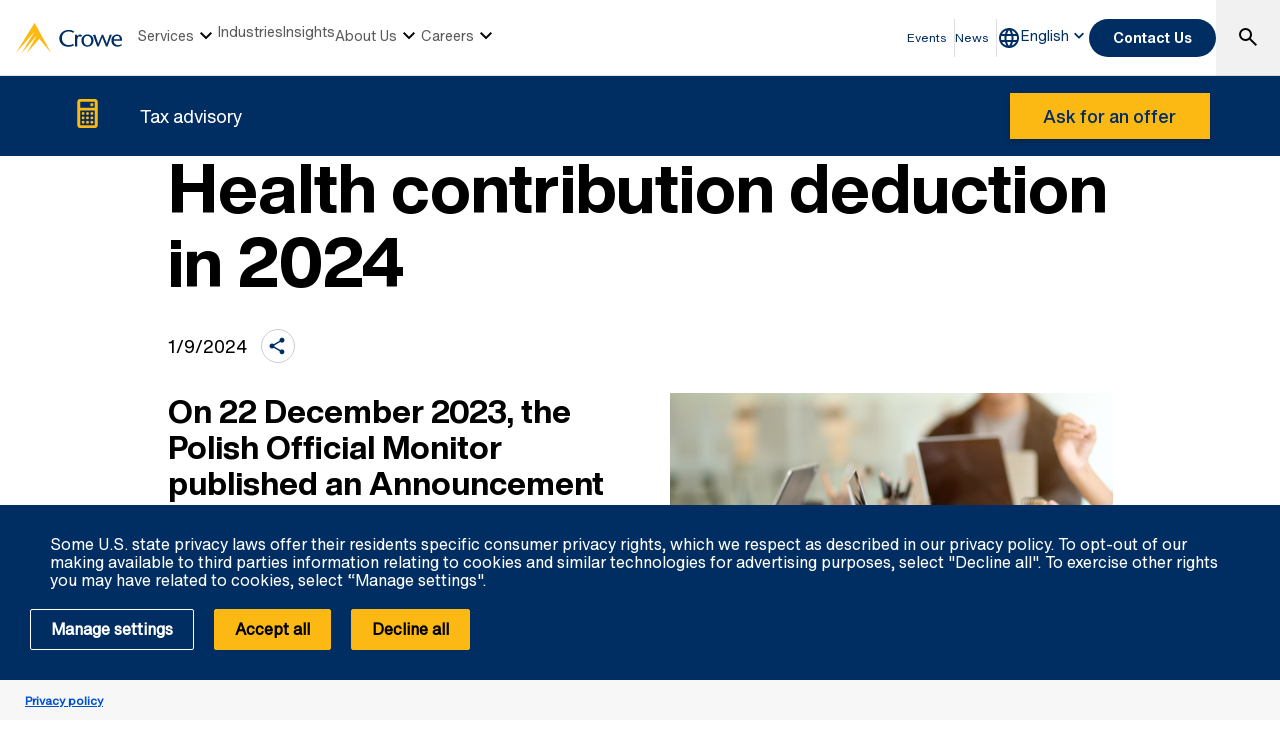

--- FILE ---
content_type: text/html; charset=utf-8
request_url: https://www.crowe.com/pl/en-us/insights/health-contribution-deduction-in-2024
body_size: 18375
content:



<!DOCTYPE html>
<html lang="en-US" data-dir="ltr" class="wf-active wf-loading" data-context-site="crowehorwathpl_en-us" data-context-id="{5D05A3B4-853A-4DC4-9ED6-E88E44E32A8F}">
<head>

        <title>Health contribution deduction in 2024 | Crowe Poland</title>
        <meta http-equiv="content-type" content="text/html; charset=utf-8" />
        <meta http-equiv="X-UA-Compatible" content="IE=edge">
        <meta name="viewport" content="width=device-width, initial-scale=1.0" />



    <meta id="robots" name="robots" content="INDEX,FOLLOW,NOODP" />
    <link rel="canonical" href="https://www.crowe.com/pl/en-us/insights/health-contribution-deduction-in-2024" />

<!-- If we have more than 1 language and canonical is either empty or self referencing then we can add hreflang-->
    <!-- Only show href if searchable -->
                    <link rel="alternate" hreflang="x-default" href="https://www.crowe.com/pl/insights/odliczenie-skladki-zdrowotnej-w-2024" />
                    <link rel="alternate" hreflang="pl-pl" href="https://www.crowe.com/pl/insights/odliczenie-skladki-zdrowotnej-w-2024" />
                    <link rel="alternate" hreflang="en-us" href="https://www.crowe.com/pl/en-us/insights/health-contribution-deduction-in-2024" />
<!-- Schema.org markup for Google+ -->
<meta itemprop="name" content="Health contribution deduction in 2024 | Crowe Poland" />
    <meta itemprop="image" content="https://www.crowe.com/pl/en-us/-/media/crowe/shared/image-library/content-images/left-to-right/ch-asset-171581826_l2r_lg.jpg?rev=-1" />
<meta itemprop="url" content="https://www.crowe.com/pl/en-us/insights/health-contribution-deduction-in-2024" />
<!-- Twitter Card data -->
<meta name="twitter:card" content="summary_large_image" />
<meta name="twitter:title" content="Health contribution deduction in 2024 | Crowe Poland" />
    <meta name="twitter:image:src" content="https://www.crowe.com/pl/en-us/-/media/crowe/shared/image-library/content-images/left-to-right/ch-asset-171581826_l2r_lg.jpg?rev=-1" />
<!-- Open Graph data -->
    <meta property="og:site_name" content="Crowe" />
<meta property="og:title" content="Health contribution deduction in 2024 | Crowe Poland" />
<meta property="og:url" content="https://www.crowe.com/pl/en-us/insights/health-contribution-deduction-in-2024" />
    <meta property="og:image" content="https://www.crowe.com/pl/en-us/-/media/crowe/shared/image-library/content-images/left-to-right/ch-asset-171581826_l2r_lg.jpg?rev=-1" />
        <meta property="og:image:width" content="2000" />
        <meta property="og:image:height" content="1125" />


    <link rel="icon" type="image/x-icon" href="/favicon.ico" />


                <link rel="stylesheet" href="/assets/css/global-theme.min.css?q=682e3890a9bee67a988bf012a8a7466f" />
                <script src="/assets/js/global-theme-lazyload.min.js?q=6afdeab8a49cfab7508899453ac9843d"></script>




        <script type="text/javascript" async="async" src="https://consent.trustarc.com/v2/notice/k2gdtn"></script>
                <script>
                window.dataLayer = window.dataLayer || [];
                function gtag() { dataLayer.push(arguments); }

                gtag('js', new Date());
                gtag('config', 'GTM-KF9NXC3');
                gtag('set', 'developer_id.dNTIxZG', true);
                // TODO: Can be changed according to customer's need and according to the configuration
                gtag('set', 'ads_data_redaction', true);
                gtag('set', 'url_passthrough', true);


                //Consent Mode Status
                const ConsentType = {
                    DENIED: 'denied',
                    GRANTED: 'granted',
                };

                const convertBooleanToGrantedOrDenied = (boolean) => boolean ? ConsentType.GRANTED : ConsentType.DENIED;


                /*
                TODO: This is where you can configure the Google Consent Mode, map the CMP categorisation and the default values for the consent initialization
                Google recommends commenting our consent types that you are not going to use.
                */

                const domain = 'k2gdtn';

                // Bucket Mapping
                const REQUIRED = 1;
                const FUNCTIONAL = 2;
                const ADVERTISING = 3;

                const consentTypesMapped = {
                    'ad_storage': ADVERTISING,
                    'ad_user_data': ADVERTISING,
                    'ad_personalization': FUNCTIONAL,
                    'analytics_storage': FUNCTIONAL,
                    'functionality_storage': FUNCTIONAL,
                    'personalization_storage': FUNCTIONAL,
                    'security_storage': REQUIRED
                }

                const getConsentState = (prefCookie) => {
                    var consentStates = {};

                    var noticeBehavior = window.truste.util.readCookie("notice_behavior");

                    /*
                    TODO: Can be changed according to customer's need and according to the configuration
                    */
                    var impliedLocation = noticeBehavior && noticeBehavior.includes("na");

                    for (const consentType in consentTypesMapped) {
                        var id = consentTypesMapped[consentType];

                        if (prefCookie && !prefCookie.includes(0)) {
                            console.log("Existing consent..");
                            consentStates[consentType] = convertBooleanToGrantedOrDenied(prefCookie && prefCookie.includes(id));
                        } else {
                            console.log("Non Existing consent..");
                            consentStates[consentType] = convertBooleanToGrantedOrDenied(impliedLocation);
                        }
                    }

                    consentStates['wait_for_update'] = 500;
                    console.log(consentStates);
                    return consentStates;
                };
                /*
                    Helper function to submit a GCM event based on user's preferences on TrustArc's Script
                    consent: The consent object will be an array of values [1, 2, 3, n] as 1 being if the user
                                consented to required, 2 to function, ... etc
                    This function needs to be customized according to the customer's needed mapping.
                    Ex: 'ad_storage': returnGrantedOrDenied(advertisingAccepted) is being mapped to advertising.
                        if we were to map it to functional instead, we just need to change the bucket variable it's looking at.
                */
                var runOnceGCM = 0;
                function handleConsentDecisionForGCM(consent) {


                    //This code initializes the consent mode
                    const consentStates = getConsentState(consent.consentDecision);
                    var defaultOrUpdate;
                    if (runOnceGCM == 0) {
                        defaultOrUpdate = 'default';
                        runOnceGCM++;
                    } else {
                        console.log('consent is being updated');
                        defaultOrUpdate = 'update';
                    }

                    console.log(consentStates);

                    //Once consent is changed, we will send an update
                    gtag('consent', defaultOrUpdate, consentStates);
                }


                // This code is responsible for listening to any consent changes trough TrustArc's CCM Instance
                // And pushing the consent changes to the dataLayer according to the customer's consent mapping
                // This is for the intial load. If the user has a consent different from the default values, this is to push an update to the datalayer
                // Once the CCM loads.
                var interval = setInterval(() => {
                    if (window.truste) {
                        var consentDecision = truste.cma.callApi("getGDPRConsentDecision", domain);
                        handleConsentDecisionForGCM(consentDecision);
                        clearInterval(interval);
                        console.log("running once...");
                    }
                }, 100);


                // Start listening to when users submit their preferences
                window.addEventListener("message", (event) => {
                    let eventDataJson = null;
                    // We only care about TrustArc Events at this point. And TrustArc's even it encoded in JSON
                    try {
                        eventDataJson = JSON.parse(event.data);
                    } catch {
                        // Some other event that is not JSON.
                        // TrustArc encodes the data as JSON
                        // console.log(event.data);
                    }

                    // Safeguard to make sure we are only getting events from TrustArc
                    if (eventDataJson && eventDataJson.source === "preference_manager") {
                        // Means that the user has submited their preferences
                        if (eventDataJson.message === "submit_preferences") {
                            console.log("Event Data: ", eventDataJson);
                            // Waiting half a second to make sure user's preferences are reflected.
                            setTimeout(() => {
                                var consentDecision = truste.cma.callApi("getGDPRConsentDecision", domain);
                                console.log("Consent Decision: ", consentDecision);
                                handleConsentDecisionForGCM(consentDecision);
                            }, 500);
                        }
                    }
                }, false);
                </script>


    <!-- Google Tag Manager -->
    <script>
        (function(w,d,s,l,i){w[l]=w[l]||[];w[l].push({'gtm.start':
        new Date().getTime(),event:'gtm.js'});var f=d.getElementsByTagName(s)[0],
        j=d.createElement(s),dl=l!='dataLayer'?'&l='+l:'';j.async=true;j.src=
        'https://www.googletagmanager.com/gtm.js?id='+i+dl;f.parentNode.insertBefore(j,f);
        })(window, document, 'script', 'dataLayer', 'GTM-KF9NXC3');
    </script>
    <!-- End Google Tag Manager -->




        <script type='application/ld+json'>
            {
  "@context": "https://schema.org",
  "@graph": [
    {
      "@type": "Article",
      "name": "Health contribution deduction in 2024",
      "mainEntityofPage": "https://www.crowe.com/pl/en-us/insights/health-contribution-deduction-in-2024",
      "description": "",
      "datePublished": "2024-01-09",
      "dateModified": "2024-01-09",
      "author": "Crowe Poland",
      "headline": "Health contribution deduction in 2024",
      "image": "https://www.crowe.com/pl/en-us/-/media/crowe/firms/europe/pl/crowehorwathpl/images/publications/new_5.png?rev=-1&hash=A4724A89332A977B932A87529F15A57E",
      "publisher": {
        "@type": "Organization",
        "name": "Crowe Poland",
        "logo": {
          "@type": "ImageObject",
          "url": "https://www.crowe.com/pl/en-us/-/media/crowe/shared/logos/logo-dark.png?rev=3dc8a6c566614db5b340b3f2f220018e&hash=2D39D8AB56EF7712CA1E56E7E736D07E"
        }
      }
    },
    {
      "@type": "BreadcrumbList",
      "itemListElement": [
        {
          "@type": "ListItem",
          "position": "1",
          "name": "Crowe Poland",
          "item": "https://www.crowe.com/pl/en-us"
        },
        {
          "@type": "ListItem",
          "position": "2",
          "name": "Insights",
          "item": "https://www.crowe.com/pl/en-us/insights"
        },
        {
          "@type": "ListItem",
          "position": "3",
          "name": "Health contribution deduction in 2024",
          "item": "https://www.crowe.com/pl/en-us/insights/health-contribution-deduction-in-2024"
        }
      ]
    }
  ]
}
        </script>


</head>
<body  >


        <div id="consent-banner" style="position: fixed; bottom: 0px; width: 100%; z-index: 999999;"></div>

    <div style="direction: ltr;" dir="ltr">

        <div class="content-access__overlay">
            

    <link rel="stylesheet" property="stylesheet" href="/assets/css/modules/MegaNav/MegaNav.min.css?q=28c51312ebc39797417b7cf51311f985">
<header class="sd full-width-container">
	<div class="header header__wrapper" id="SDMegaNav">
		<button class="header__hamburger-icon" aria-label="Main Menu Toggle"><div class="bar">

		</div><div class="bar">

		</div><div class="bar">

		</div></button><div class="header__main-menu__logo">
			<a href="/pl/en-us" title="Crowe"><svg preserveaspectratio="xMinYMid meet" width="106" height="30" xmlns="http://www.w3.org/2000/svg" viewbox="0 0 106 30" enable-background="new 0 0 106 30" role="img" aria-label="Crowe Logo"><g fill="#002d62"><path d="m57.2 9.9c-1.3-.9-2.9-1.4-4.5-1.4-4.3 0-6.8 2.9-6.8 6.7 0 4.1 3 6.9 6.8 6.9 1.5 0 3.1-.4 4.4-1.2l.9 1.4c-1.6 1-3.5 1.5-5.4 1.5-6.2 0-9.3-4-9.3-8.5 0-4.1 3.4-8.4 9.6-8.4 1.9 0 3.8.5 5.3 1.7l-1 1.3"></path><path d="m61.4 13.2l.9-.9c.5-.5 1.1-.8 1.8-.9.8.1 1.5.5 2 1.1l-1 1.4c-.5-.3-1.1-.5-1.7-.5-1.1 0-2.1 1.1-2.1 3.7v6.3h-2.2v-11.6h2.2l.1 1.4"></path><path d="m65.4 17.5c-.1-3.2 2.5-6 5.8-6.1 3.3-.1 6.2 2.4 6.3 5.7 0 .1 0 .3 0 .4 0 3.6-2.4 6.2-6.1 6.2s-6-2.6-6-6.2m2.4 0c0 2.2.8 4.8 3.7 4.8 2.9 0 3.7-2.6 3.7-4.8s-1-4.5-3.8-4.5c-2.8 0-3.7 2.4-3.6 4.5"></path><path d="m87.2 11.8c1.2 2.8 2.4 5.6 3.6 8.9 1-3.4 2-6.3 3-9.1l2 .3-4.3 11.6h-1.5c-1.2-2.9-2.5-5.8-3.7-9.1-1.2 3.3-2.3 6.2-3.6 9.1h-1.4l-4.3-11.4 2.2-.5c1 2.9 2 5.7 3 9.1 1.2-3.3 2.4-6.1 3.6-8.9"></path><path d="m97.7 17.7c-.1 2.3 1.7 4.3 4.2 4.5 1.2 0 2.4-.4 3.4-1l.6 1.1c-1.2.8-2.6 1.3-4.1 1.4-3.8 0-6.4-2.2-6.4-6.3-.2-3.1 2.2-5.7 5.4-5.9.2 0 .3 0 .5 0 3.7 0 5 3.2 4.8 6.3h-8.4zm6.2-1.4c0-1.8-.8-3.4-2.7-3.4-1.9 0-3.4 1.4-3.4 3.2 0 0 0 .1 0 .1h6.1z"></path></g><path d="m18.8.2c0-.1-.1-.1-.2-.2-.1 0-.2.1-.2.1l-18.3 29.7c-.1.1-.1.2-.1.2s.1 0 .1-.1l18.2-21.1c.1-.1.1-.1.1-.1s0 .1-.1.2l-12.6 21c0 0 0 .1 0 .1 0 0 .1 0 .1-.1l14.8-17.3c.1-.1.1-.1.1-.1s0 .1-.1.2l-9.6 17.1c0 .1 0 .2 0 .2 0 0 .1 0 .1-.1l11.8-13.7c.1-.2.2-.2.3-.2.1 0 .2.1.3.1l11.5 13.8c0 .1.1.1.1.1 0 0 0-.1-.1-.2l-16.2-29.6" fill="#fdb913"></path></svg></a>
		</div><nav class="header__main-navigation" role="navigation" aria-label="Main Navigation">
			<ul role="menubar" aria-hidden="false">
				<li role="menuitem"><button class="main-nav-link" aria-haspopup="true">Services<svg xmlns="http://www.w3.org/2000/svg" height="24px" viewBox="0 -960 960 960" width="24px"><path d="M480-344 240-584l56-56 184 184 184-184 56 56-240 240Z"></path></svg></button><div class="header__main-navigation__dropdown">
					<div class="header__main-navigation__dropdown__inner full-width-container tabs-container bg__grey-300">
						<button class="header__main-navigation__dropdown__inner__close">close</button><div class="header__main-navigation__dropdown__inner__top-nav bg__primary-radial-gradient">
							<ul class="tabs-list" role="tablist">
								<li role="presentation"><a class="tabs-button" id="tab-DCA5330EEC0E4B05825325C61A97A10B-19F497FD0CAA432EB255497C5186902E-1-1" href="#tabpanel-DCA5330EEC0E4B05825325C61A97A10B-19F497FD0CAA432EB255497C5186902E-1-1" role="tab" aria-selected="false" tabindex="0">Services</a></li>
							</ul><div class="header__main-navigation__dropdown__inner__top-nav__ctas">
								<a class="text-link-arrow" title="Services" href="https://www.crowe.com/pl/en-us/services">Services</a>
							</div>
						</div><div class="header__main-navigation__dropdown__inner__center-nav tabs-panel">
							<div id="tabpanel-DCA5330EEC0E4B05825325C61A97A10B-19F497FD0CAA432EB255497C5186902E-1-1" aria-labelledby="tab-DCA5330EEC0E4B05825325C61A97A10B-19F497FD0CAA432EB255497C5186902E-1-1" class="tab-panel-item" role="tabpanel" tabindex="0">
								<div class="header__main-navigation__dropdown__inner__center-nav__link-list">
									<h4 class="header__main-navigation__dropdown__inner__center-nav__link-list__title">
										
									</h4><ul role="menubar">
										<li role="menuitem" class="interior-navigation"><a href="https://www.crowe.com/pl/en-us/services/outsourcing-uslug-ksiegowych">Outsourcing of accounting</a></li><li role="menuitem" class="interior-navigation"><a href="https://www.crowe.com/pl/en-us/services/doradztwo-podatkowe">Tax advisory</a></li><li role="menuitem" class="interior-navigation"><a href="https://www.crowe.com/pl/en-us/services/audyt">Audit</a></li><li role="menuitem" class="interior-navigation"><a href="https://www.crowe.com/pl/en-us/services/konsulting">Consulting</a></li><li role="menuitem" class="interior-navigation"><a href="https://www.crowe.com/pl/en-us/services/esg-sustainability-advisory-services">ESG </a></li><li role="menuitem" class="interior-navigation"><a href="https://www.crowe.com/pl/en-us/services/ai-governance-service">AI Governance</a></li><li role="menuitem" class="interior-navigation"><a href="https://www.crowe.com/pl/en-us/services/ochrona-danych-osobowych">Personal data protection</a></li><li role="menuitem" class="interior-navigation"><a href="https://www.crowe.com/pl/en-us/services/outsourcing-kadr-i-plac">Payroll and HR outsourcing</a></li><li role="menuitem" class="interior-navigation"><a href="https://www.crowe.com/pl/en-us/services/uslugi-prawne">Legal Services</a></li>
									</ul>
								</div>
							</div>
						</div>
					</div>
				</div></li><li role="menuitem"><button class="main-nav-link" aria-haspopup="false" onclick="window.location.href = &#39;https://www.crowe.com/pl/en-us/industries&#39;">Industries</button></li><li role="menuitem"><button class="main-nav-link" aria-haspopup="false" onclick="window.location.href = &#39;https://www.crowe.com/pl/en-us/insights&#39;">Insights</button></li><li role="menuitem"><button class="main-nav-link" aria-haspopup="true">About Us<svg xmlns="http://www.w3.org/2000/svg" height="24px" viewBox="0 -960 960 960" width="24px"><path d="M480-344 240-584l56-56 184 184 184-184 56 56-240 240Z"></path></svg></button><div class="header__main-navigation__dropdown">
					<div class="header__main-navigation__dropdown__inner full-width-container tabs-container bg__grey-300">
						<button class="header__main-navigation__dropdown__inner__close">close</button><div class="header__main-navigation__dropdown__inner__top-nav bg__primary-radial-gradient">
							<ul class="tabs-list" role="tablist">
								<li role="presentation"><a class="tabs-button" id="tab-5FD0ED92F6AB46DA8471822B3B09F183-0EABFBA308D340639300E95372E900AD-2-1" href="#tabpanel-5FD0ED92F6AB46DA8471822B3B09F183-0EABFBA308D340639300E95372E900AD-2-1" role="tab" aria-selected="false" tabindex="0">About Us</a></li>
							</ul><div class="header__main-navigation__dropdown__inner__top-nav__ctas">
								<a class="text-link-arrow" title="About Us" href="https://www.crowe.com/pl/en-us/about-us">About Us</a>
							</div>
						</div><div class="header__main-navigation__dropdown__inner__center-nav tabs-panel">
							<div id="tabpanel-5FD0ED92F6AB46DA8471822B3B09F183-0EABFBA308D340639300E95372E900AD-2-1" aria-labelledby="tab-5FD0ED92F6AB46DA8471822B3B09F183-0EABFBA308D340639300E95372E900AD-2-1" class="tab-panel-item" role="tabpanel" tabindex="0">
								<div class="header__main-navigation__dropdown__inner__center-nav__link-list">
									<h4 class="header__main-navigation__dropdown__inner__center-nav__link-list__title">
										
									</h4><ul role="menubar">
										<li role="menuitem" class="interior-navigation"><a title="Crowe Global" href="https://www.crowe.com/pl/en-us/about-us/crowe-global">Crowe Global</a></li><li role="menuitem" class="interior-navigation"><a href="https://www.crowe.com/pl/en-us/about-us/our-offices">Our Offices</a></li><li role="menuitem" class="interior-navigation"><a href="https://www.crowe.com/pl/en-us/about-us/our-people">Our People</a></li>
									</ul>
								</div>
							</div>
						</div>
					</div>
				</div></li><li role="menuitem"><button class="main-nav-link" aria-haspopup="true">Careers<svg xmlns="http://www.w3.org/2000/svg" height="24px" viewBox="0 -960 960 960" width="24px"><path d="M480-344 240-584l56-56 184 184 184-184 56 56-240 240Z"></path></svg></button><div class="header__main-navigation__dropdown">
					<div class="header__main-navigation__dropdown__inner full-width-container tabs-container bg__grey-300">
						<button class="header__main-navigation__dropdown__inner__close">close</button><div class="header__main-navigation__dropdown__inner__top-nav bg__primary-radial-gradient">
							<ul class="tabs-list" role="tablist">
								<li role="presentation"><a class="tabs-button" id="tab-98094A2CEF2D4F709FCBEAE24B23D531-1C0AAFB56FF848B49839FF9051FAA4F6-3-1" href="#tabpanel-98094A2CEF2D4F709FCBEAE24B23D531-1C0AAFB56FF848B49839FF9051FAA4F6-3-1" role="tab" aria-selected="false" tabindex="0">Careers</a></li>
							</ul>
						</div><div class="header__main-navigation__dropdown__inner__center-nav tabs-panel">
							<div id="tabpanel-98094A2CEF2D4F709FCBEAE24B23D531-1C0AAFB56FF848B49839FF9051FAA4F6-3-1" aria-labelledby="tab-98094A2CEF2D4F709FCBEAE24B23D531-1C0AAFB56FF848B49839FF9051FAA4F6-3-1" class="tab-panel-item" role="tabpanel" tabindex="0">
								<div class="header__main-navigation__dropdown__inner__center-nav__link-list">
									<h4 class="header__main-navigation__dropdown__inner__center-nav__link-list__title">
										
									</h4><ul role="menubar">
										<li role="menuitem" class="interior-navigation"><a href="https://www.crowe.com/pl/en-us/careers/oferty-pracy">Job offers</a></li><li role="menuitem" class="interior-navigation"><a title="Referral programme" href="https://www.crowe.com/pl/en-us/careers/program-polecen">Referral programme</a></li><li role="menuitem" class="interior-navigation"><a href="https://www.crowe.com/pl/en-us/careers/jak-do-nas-dolaczyc">How to join us</a></li><li role="menuitem" class="interior-navigation"><a href="https://www.crowe.com/pl/en-us/careers/co-oferujemy-naszym-pracownikom">What we offer to our employees</a></li><li role="menuitem" class="interior-navigation"><a href="https://www.crowe.com/pl/en-us/careers/aplikacja-na-bieglego-rewidenta">Application - Licensed Auditors</a></li>
									</ul>
								</div>
							</div>
						</div>
					</div>
				</div></li>
			</ul>
		</nav><div class="header__utility-links" role="menubar">
			<a href="https://www.crowe.com/pl/en-us/events" title="Events" role="menuitem" class="utility-link ">Events</a><a href="https://www.crowe.com/pl/en-us/news" title="News" role="menuitem" class="utility-link ">News</a>
		</div><button title="Global Directory" aria-haspopup="true" class="header__location-selector"><svg xmlns="http://www.w3.org/2000/svg" width="24" height="24" viewbox="0 0 24 24" fill="none" role="img" aria-label="global directory icon">
	<path d="M11.99 2C6.47 2 2 6.48 2 12C2 17.52 6.47 22 11.99 22C17.52 22 22 17.52 22 12C22 6.48 17.52 2 11.99 2ZM18.92 8H15.97C15.65 6.75 15.19 5.55 14.59 4.44C16.43 5.07 17.96 6.35 18.92 8ZM12 4.04C12.83 5.24 13.48 6.57 13.91 8H10.09C10.52 6.57 11.17 5.24 12 4.04ZM4.26 14C4.1 13.36 4 12.69 4 12C4 11.31 4.1 10.64 4.26 10H7.64C7.56 10.66 7.5 11.32 7.5 12C7.5 12.68 7.56 13.34 7.64 14H4.26ZM5.08 16H8.03C8.35 17.25 8.81 18.45 9.41 19.56C7.57 18.93 6.04 17.66 5.08 16ZM8.03 8H5.08C6.04 6.34 7.57 5.07 9.41 4.44C8.81 5.55 8.35 6.75 8.03 8ZM12 19.96C11.17 18.76 10.52 17.43 10.09 16H13.91C13.48 17.43 12.83 18.76 12 19.96ZM14.34 14H9.66C9.57 13.34 9.5 12.68 9.5 12C9.5 11.32 9.57 10.65 9.66 10H14.34C14.43 10.65 14.5 11.32 14.5 12C14.5 12.68 14.43 13.34 14.34 14ZM14.59 19.56C15.19 18.45 15.65 17.25 15.97 16H18.92C17.96 17.65 16.43 18.93 14.59 19.56ZM16.36 14C16.44 13.34 16.5 12.68 16.5 12C16.5 11.32 16.44 10.66 16.36 10H19.74C19.9 10.64 20 11.31 20 12C20 12.69 19.9 13.36 19.74 14H16.36Z" fill="#002D62"></path>
</svg></button><div class="header__location-selector__dropdown">
			<div class="header__location-selector__dropdown__inner">
<div class="locations__utility-links">
<a href="/global" class="locations__global-site">Global Site</a>
<button class="locations__close">
<em class="material-icons">close</em>
</button>
</div>
<div class="locations__region-wrapper tabs-container">
<ul class="locations__regions-wrapper tabs-list">
    <li class="locations__region" style="order: 1;"><a class="tabs-button h4 active" id="tab0-1" href="#tabAmericas0">Americas</a></li>
    <li class="locations__region" style="order: 3;"><a class="tabs-button h4" id="tab0-2" href="#tabAsia0">Asia Pacific</a></li>
    <li class="locations__region" style="order: 5;"><a class="tabs-button h4" id="tab0-3" href="#tabEurope0">Europe</a></li>
    <li class="locations__region" style="order: 7;"><a class="tabs-button h4" id="tab0-4" href="#tabMiddleEastAfrica0">Middle East and Africa</a></li>
</ul>
<div class="locations__countries-wrapper tabs__panels">
<div id="tabAmericas0" class="locations__countries" aria-labelledby="tab0-1" style="order: 2;">
<div class="locations__countries__inner">
<a href="/ar" target="_self">Argentina</a>
<a href="/cw" target="_self">Aruba</a>
<a href="/bb" target="_self">Barbados</a>
<a href="/bo" target="_self">Bolivia</a>
<a href="/br" target="_self">Brazil</a>
<a href="/ca" target="_self">Canada</a>
<a href="/ky" target="_self">Cayman Islands</a>
<a href="/cl" target="_self">Chile</a>
<a href="/co" target="_self">Colombia</a>
<a href="/cr" target="_self">Costa Rica</a>
<a href="/cw" target="_self">Curacao</a>
<a href="/sv" target="_self">El Salvador</a>
<a href="/gt" target="_self">Guatemala</a>
<a href="/hn" target="_self">Honduras</a>
<a href="/mx" target="_self">Mexico</a>
<a href="/py" target="_self">Paraguay</a>
<a href="/pe" target="_self">Peru</a>
<a href="/pr" target="_self">Puerto Rico</a>
<a href="/cw" target="_self">Saint Martin</a>
<a href="/sr" target="_self">Suriname</a>
<a href="/" target="_self">United States</a>
<a href="/uy" target="_self">Uruguay</a>
<a href="/ve" target="_self">Venezuela</a>
</div>
</div>
<div id="tabAsia0" class="locations__countries" aria-labelledby="tab0-2" style="order: 4;">
<div class="locations__countries__inner">
<a href="/au" target="_self">Australia</a>
<a href="/kh" target="_self">Cambodia</a>
<a href="/cn" target="_self">China</a>
<a href="/hw" target="_self">Hawaii</a>
<a href="/hk" target="_self">Hong Kong</a>
<a href="/in" target="_self">India</a>
<a href="/id" target="_self">Indonesia</a>
<a href="/jp" target="_self">Japan</a>
<a href="/mo" target="_self">Macau</a>
<a href="/my" target="_self">Malaysia</a>
<a href="/mv" target="_self">Maldives</a>
<a href="/mn" target="_self">Mongolia</a>
<a href="/mm" target="_self">Myanmar</a>
<a href="/np" target="_self">Nepal</a>
<a href="/nz" target="_self">New Zealand</a>
<a href="/pk" target="_self">Pakistan</a>
<a href="/ph" target="_self">Philippines</a>
<a href="/sg" target="_self">Singapore</a>
<a href="/kr" target="_self">South Korea</a>
<a href="/lk" target="_self">Sri Lanka</a>
<a href="/tw" target="_self">Taiwan</a>
<a href="/th" target="_self">Thailand</a>
<a href="/vn" target="_self">Vietnam</a>
</div>
</div>
<div id="tabEurope0" class="locations__countries" aria-labelledby="tab0-3" style="order: 6;">
<div class="locations__countries__inner">
<a href="/al" target="_self">Albania</a>
<a href="/ad" target="_self">Andorra</a>
<a href="/am" target="_self">Armenia</a>
<a href="/at" target="_self">Austria</a>
<a href="/az" target="_self">Azerbaijan</a>
<a href="/be" target="_self">Belgium</a>
<a href="/bg" target="_self">Bulgaria</a>
<a href="/hr" target="_self">Croatia</a>
<a href="/cy" target="_self">Cyprus</a>
<a href="/cz" target="_self">Czech Republic</a>
<a href="/dk" target="_self">Denmark</a>
<a href="/ee" target="_self">Estonia</a>
<a href="/fi" target="_self">Finland</a>
<a href="/fr" target="_self">France</a>
<a href="/ge" target="_self">Georgia</a>
<a href="/de" target="_self">Germany</a>
<a href="/gr" target="_self">Greece</a>
<a href="/hu" target="_self">Hungary</a>
<a href="/ie" target="_self">Ireland</a>
<a href="/it" target="_self">Italy</a>
<a href="/kz" target="_self">Kazakhstan</a>
<a href="/ks" target="_self">Kosovo</a>
<a href="/lv" target="_self">Latvia</a>
<a href="/lt" target="_self">Lithuania</a>
<a href="/lu" target="_self">Luxembourg</a>
<a href="/mt" target="_self">Malta</a>
<a href="/md" target="_self">Moldova</a>
<a href="/nl" target="_self">Netherlands</a>
<a href="/no" target="_self">Norway</a>
<a href="/pl" target="_self">Poland</a>
<a href="/pt" target="_self">Portugal</a>
<a href="/ro" target="_self">Romania</a>
<a href="/rs" target="_self">Serbia</a>
<a href="/sk" target="_self">Slovakia</a>
<a href="/si" target="_self">Slovenia</a>
<a href="/es" target="_self">Spain</a>
<a href="/se" target="_self">Sweden</a>
<a href="/ch" target="_self">Switzerland</a>
<a href="/tj" target="_self">Tajikistan</a>
<a href="/tr" target="_self">Turkey</a>
<a href="/ua" target="_self">Ukraine</a>
<a href="/uk" target="_self">United Kingdom</a>
<a href="/uz" target="_self">Uzbekistan</a>
</div>
</div>
<div id="tabMiddleEastAfrica0" class="locations__countries" aria-labelledby="tab0-4" style="order: 8;">
<div class="locations__countries__inner">
<a href="/dz" target="_self">Algeria</a>
<a href="/ao" target="_self">Angola</a>
<a href="/bh" target="_self">Bahrain</a>
<a href="/eg" target="_self">Egypt</a>
<a href="/gh" target="_self">Ghana</a>
<a href="/il" target="_self">Israel</a>
<a href="/jo" target="_self">Jordan</a>
<a href="/ke" target="_self">Kenya</a>
<a href="/kw" target="_self">Kuwait</a>
<a href="/lb" target="_self">Lebanon</a>
<a href="/lr" target="_self">Liberia</a>
<a href="/mu" target="_self">Mauritius</a>
<a href="/ma" target="_self">Morocco</a>
<a href="/mz" target="_self">Mozambique</a>
<a href="/ng" target="_self">Nigeria</a>
<a href="/om" target="_self">Oman</a>
<a href="/qa" target="_self">Qatar</a>
<a href="/sa" target="_self">Saudi Arabia</a>
<a href="/sn" target="_self">Senegal</a>
<a href="/sl" target="_self">Sierra Leone</a>
<a href="/za" target="_self">South Africa</a>
<a href="/tz" target="_self">Tanzania</a>
<a href="/tg" target="_self">Togo</a>
<a href="/tn" target="_self">Tunisia</a>
<a href="/ug" target="_self">Uganda</a>
<a href="/ae" target="_self">United Arab Emirates</a>
<a href="/ye" target="_self">Yemen</a>
</div>
</div>
</div>
</div>
</div>
		</div><button class="header__language-selector" aria-haspopup="true" tabindex="0"><span>English</span><svg xmlns="http://www.w3.org/2000/svg" height="24px" viewBox="0 -960 960 960" width="24px"><path d="M480-344 240-584l56-56 184 184 184-184 56 56-240 240Z"></path></svg></button><div class="header__language-selector__dropdown">
			<div class="header__language-selector__dropdown__inner">
				<ul>

				</ul>
			</div>
		</div><button class="header__link-search" role="button" aria-label="search"><i class="material-icons--search active-icon"><svg xmlns="http://www.w3.org/2000/svg" height="24px" viewBox="0 -960 960 960" width="24px"><path d="M784-120 532-372q-30 24-69 38t-83 14q-109 0-184.5-75.5T120-580q0-109 75.5-184.5T380-840q109 0 184.5 75.5T640-580q0 44-14 83t-38 69l252 252-56 56ZM380-400q75 0 127.5-52.5T560-580q0-75-52.5-127.5T380-760q-75 0-127.5 52.5T200-580q0 75 52.5 127.5T380-400Z"></path></svg></i><i class="material-icons--close"><svg xmlns="http://www.w3.org/2000/svg" height="24px" viewBox="0 -960 960 960" width="24px" fill="#ffffff"><path d="m256-200-56-56 224-224-224-224 56-56 224 224 224-224 56 56-224 224 224 224-56 56-224-224-224 224Z"></path></svg></i></button><div class="header__search__dropdown" data-search-page="https://www.crowe.com/pl/en-us/search">
			<input class="search__input" placeholder="Search" type="Search" /><button class="search__submit"><i><svg xmlns="http://www.w3.org/2000/svg" height="24px" viewBox="0 -960 960 960" width="24px"><path d="M784-120 532-372q-30 24-69 38t-83 14q-109 0-184.5-75.5T120-580q0-109 75.5-184.5T380-840q109 0 184.5 75.5T640-580q0 44-14 83t-38 69l252 252-56 56ZM380-400q75 0 127.5-52.5T560-580q0-75-52.5-127.5T380-760q-75 0-127.5 52.5T200-580q0 75 52.5 127.5T380-400Z"></path></svg></i></button>
		</div><div class="header__contact-us">
			<a class="button" href="https://www.crowe.com/pl/en-us/contact-us">Contact Us</a>
		</div>
	</div>
</header>    <script src="/assets/js/modules/MegaNav/MegaNav.min.js?q=35a151f6c90b11d6cd1741a77d2f0797"></script>






            


        <link rel="stylesheet" property="stylesheet" href="/assets/css/modules/breadcrumbs/breadcrumbs.min.css?q=2db6e3c331c978d2a68e3043dfcd0c6e">
    <div class="breadcrumb container lazyload lazypreload " data-script="/assets/js/modules/breadcrumbs/breadcrumbs.min.js">
<div class="breadcrumb-link-container">                <a href="https://www.crowe.com/pl/en-us">
                    <i class="material-icons">home</i>
                </a>                         <a href="https://www.crowe.com/pl/en-us/insights">Insights</a> </div>





    </div> 



            
        <div class="article-header">
            <div class="container">
                <div class="row">
                    <div class="col-xs-12 col-sm-10 col-sm-offset-1">
                        <div class="article-header__image article-header__image--mobile">
                            <img data-src="https://www.crowe.com/pl/en-us/-/media/crowe/firms/europe/pl/crowehorwathpl/images/publications/new_5.png?h=313&amp;iar=0&amp;w=556&amp;rev=-1&amp;hash=8D645ECE117D02F48F17A388F28F9019" class="lazyload" alt="Health contribution deduction in 2024" width="556" height="313" />
                        </div>

                        <div class='heading-wrapper'><h1 class="article-header__title">Health contribution deduction in 2024</h1></div>

                        <div class='heading-wrapper'><h2 class="article-header__sub-title"></h2></div>





                        <div class="article-header__date-share">
                            <div class="article-header__date">
1/9/2024
                            </div>

        <div class="article-header__share">
            <i class="material-icons material-icons--share">share</i>
<div class="article-header__share__dropdown">                        <a class="article-header__share__dropdown__link-container__link" target="_blank"  href="https://www.facebook.com/sharer/sharer.php?u=https%3a%2f%2fwww.crowe.com%2fpl%2fen-us%2finsights%2fhealth-contribution-deduction-in-2024"><svg fill="#666" xmlns="http://www.w3.org/2000/svg" width="24" height="24" viewBox="0 0 24.00 24.00"><path stroke-width=".2" stroke-linejoin="round" d="m18.999 3.998v3h-2c-.552 0-1 .447-1 1v2h3v3h-3v7h-3v-7h-2v-3h2v-2.5c0-1.934 1.567-3.5 3.5-3.5m3.5-2h-16c-1.104 0-1.99.895-1.99 2l-.01 16c0 1.104.896 2 2 2h16c1.104 0 2-.896 2-2v-16c0-1.105-.896-2-2-2Z"/></svg></a>
                        <a class="article-header__share__dropdown__link-container__link" target="_blank"  href="https://www.linkedin.com/shareArticle?url=https%3a%2f%2fwww.crowe.com%2fpl%2fen-us%2finsights%2fhealth-contribution-deduction-in-2024"><svg fill="#666" xmlns="http://www.w3.org/2000/svg" width="24" height="24" viewBox="0 0 24.00 24.00"><path stroke-width=".2" stroke-linejoin="round" d="m21 21h-4v-6.75c0-1.059-1.188-1.944-2.246-1.944-1.059 0-1.754.886-1.754 1.944v6.75h-4v-12h4v2c.662-1.071 2.356-1.763 3.525-1.763 2.472 0 4.475 2.041 4.475 4.513v7.25m-14 0h-4v-12h4v12m-2-18c1.105 0 2 .895 2 2 0 1.105-.895 2-2 2-1.105 0-2-.895-2-2 0-1.105.895-2 2-2Z"/></svg></a>
                        <a class="article-header__share__dropdown__link-container__link" target="_blank"  href="https://twitter.com/intent/tweet?url=https%3a%2f%2fwww.crowe.com%2fpl%2fen-us%2finsights%2fhealth-contribution-deduction-in-2024"><svg xmlns="http://www.w3.org/2000/svg" fill="#666" viewBox="0 0 24 24" width="24" height="24">
    <path d="M13.6 10.7l6.2-7.2h-1.5l-5.4 6.3-4.3-6.3h-5l6.5 9.5-6.5 7.5h1.5l5.7-6.6 4.5 6.6h5l-6.7-9.8h0zm-2 2.3l-.7-.9-5.2-7.5H8l4.2 6 .7.9 5.5 7.9h-2.3L11.6 13h0z"/>
</svg></a>
</div>                    </div>

                        </div>
                        <div class="article-header__content-wrapper">
                                <div class="article-header__image article-header__image--desktop image-caption">
                                    <img data-src="https://www.crowe.com/pl/en-us/-/media/crowe/firms/europe/pl/crowehorwathpl/images/publications/new_5.png?h=313&amp;iar=0&amp;w=556&amp;rev=-1&amp;hash=8D645ECE117D02F48F17A388F28F9019" class="lazyload" alt="Health contribution deduction in 2024" width="556" height="313" />
                                    <div class="article-header__image__caption image-caption__caption">
                                        
                                    </div>
                                </div>                            <div class="article-header__sub-heading">
                                On 22 December 2023, the Polish Official Monitor published an Announcement of the Minister of Finance dated 19 December 2023 on the amount of health insurance contribution included in deductible costs or deducted from income in 2024.&#160;
                            </div>
                            <div class="article-header__content rich-text">
                                <span style="line-height: 120%;"></span>
<h2><span class="normaltextrun"><span style="color: windowtext;">Health contribution deduction in 2024 - what is the </span><span data-ccp-parastyle="heading 2">maximum</span><span data-ccp-parastyle="heading 2"> amount?</span></span><span class="eop" style="color: windowtext;">&nbsp;</span></h2>
<p class="paragraph" paraid="2098697500" paraeid="{fff42602-68ba-47cc-83cf-b43b2ee8cbe8}{131}" style="margin: 0cm -1.5pt;"><span data-contrast="auto" class="normaltextrun">According to the </span><span><a rel="noopener noreferrer" href="https://isap.sejm.gov.pl/isap.nsf/download.xsp/WMP20230001456/O/M20231456.pdf" target="_blank" style="color: inherit;"><span class="normaltextrun" style="color: #0563c1;">announcement of the Minister of Finance</span></a></span><span data-contrast="auto"><span class="normaltextrun">, the annual amount of health contribution included in deductible costs or deducted from income in 2024 cannot exceed </span><strong><span data-contrast="auto">PLN 11,600</span></strong><span data-contrast="auto">. In 2023, this limit amounted to PLN 10,200.</span></span><span data-ccp-props="{'134233117':false,'134233118':false,'201341983':0,'335551550':0,'335551620':0,'335559685':-20,'335559737':-20,'335559738':0,'335559739':160,'335559740':257}" class="eop"></span></p>
<p class="paragraph" style="margin: 0cm -1.5pt;"><span>&nbsp;</span></p>
<p class="paragraph" paraid="1098795992" paraeid="{fff42602-68ba-47cc-83cf-b43b2ee8cbe8}{146}" style="margin: 0cm -1.5pt 0cm 0cm;"><span data-contrast="auto" class="normaltextrun"><strong>Learn more:</strong> </span><span><a rel="noopener noreferrer" href="https://ca-staff.eu/en/publications/poland-zus-contributions-in-2024-will-be-higher-cost-of-employment-will-also-increase/" target="_blank" style="color: inherit;"><span class="normaltextrun" style="color: #0563c1;"><span data-contrast="none">ZUS contributions in 2024 will be higher, cost of employment will also </span><span data-ccp-charstyle="Hyperlink">increase</span></span></a></span></p>
<h2><span class="normaltextrun" style="color: windowtext;">Health contribution deduction - under what rules?</span><span class="eop" style="color: windowtext;">&nbsp;</span></h2>
<p class="paragraph" paraid="801487152" paraeid="{fff42602-68ba-47cc-83cf-b43b2ee8cbe8}{191}" style="margin: 0cm -1.5pt;"><span data-contrast="auto"><span class="normaltextrun">The health contribution deduction was reintroduced with the amendment of the Polish Order. The deduction can be made </span><strong><span data-contrast="auto">by entrepreneurs settling their tax on a basis of a:</span></strong></span><span data-ccp-props="{'134233117':false,'134233118':false,'201341983':0,'335551550':0,'335551620':0,'335559685':-20,'335559737':-20,'335559738':0,'335559739':160,'335559740':257}" class="eop"></span></p>
<ul>
    <li class="paragraph" paraid="1137986127" paraeid="{fff42602-68ba-47cc-83cf-b43b2ee8cbe8}{206}" style="margin: 0cm;"><span data-contrast="auto" class="normaltextrun"><strong><span>Lump sum from registered revenue</span></strong></span><span data-contrast="auto" class="normaltextrun"> - a deduction from income of a maximum amount corresponding to 50% of paid health contributions;</span><span data-ccp-props="{'134233117':false,'134233118':false,'201341983':0,'335551550':0,'335551620':0,'335559738':0,'335559739':0,'335559740':257}" class="eop"></span></li>
    <li class="paragraph" paraid="262309877" paraeid="{fff42602-68ba-47cc-83cf-b43b2ee8cbe8}{229}" style="margin: 0cm;"><span data-contrast="auto" class="normaltextrun"><strong><span>Tax card</span></strong></span><span data-contrast="auto"><span class="normaltextrun"> - a maximum tax deduction of 19% of the amount of health contributions paid; </span><span data-ccp-props="{'134233117':false,'134233118':false,'201341983':0,'335551550':0,'335551620':0,'335559738':0,'335559739':0,'335559740':257}"></span></span></li>
    <li class="paragraph" paraid="1556404851" paraeid="{1c987efb-ad87-4673-9cae-e6e37940f056}{1}" style="margin: 0cm;"><span data-contrast="auto" class="normaltextrun"><strong><span>Flat tax</span></strong></span><span data-contrast="auto" class="normaltextrun"> - a possible deduction of the amount of health contributions paid from income or inclusion of health contributions as a deductible expense up to a maximum of the limit applicable in a given year.</span><span data-ccp-props="{'134233117':false,'134233118':false,'201341983':0,'335551550':0,'335551620':0,'335559738':0,'335559739':0,'335559740':257}" class="eop"></span></li>
</ul>
<p class="paragraph" paraid="932281053" paraeid="{1c987efb-ad87-4673-9cae-e6e37940f056}{28}" style="margin: 0cm;"><span data-contrast="auto" class="normaltextrun"></span><span data-ccp-props="{'134233117':false,'134233118':false,'201341983':0,'335551550':0,'335551620':0,'335559738':0,'335559739':0,'335559740':257}" class="eop"></span><span data-contrast="auto" class="normaltextrun">The health contribution deduction is not available in any form to those settling according to the tax scale.</span></p>
<p class="paragraph" paraid="932281053" paraeid="{1c987efb-ad87-4673-9cae-e6e37940f056}{28}" style="margin: 0cm;"><span data-contrast="auto" class="normaltextrun">&nbsp;</span><span data-ccp-props="{'134233117':false,'134233118':false,'201341983':0,'335551550':0,'335551620':0,'335559685':-20,'335559737':-20,'335559738':0,'335559739':160,'335559740':257}" class="eop">&nbsp;</span></p>
<p class="paragraph" paraid="2076892920" paraeid="{1c987efb-ad87-4673-9cae-e6e37940f056}{57}" style="margin: 0cm -1.5pt;"><span data-contrast="auto" class="normaltextrun">Each of the above methods of deducting the health contribution has different benefits. Deducting the health contribution, by including it as a deductible expense, results in a reduction in the tax base and thus a reduction in the health contribution assessment base, while deducting the health contribution from income results in a reduction in the amount of income tax payable.</span></p>
<h2><span class="normaltextrun" style="color: windowtext;">Entrepreneur's health contribution in 2024 - how much do you need to pay?</span><span class="eop" style="color: windowtext;">&nbsp;</span></h2>
<p class="paragraph" paraid="775066258" paraeid="{1c987efb-ad87-4673-9cae-e6e37940f056}{102}" style="margin: 0cm -1.5pt;"><span data-contrast="auto" class="normaltextrun">The amount of the health contribution in 2024 depends on the form of taxation chosen by an entrepreneur. As a reminder, the </span><span><a rel="noopener noreferrer" href="https://ca-staff.eu/en/publications/poland-entrepreneurs-health-contribution-in-2023/" target="_blank" style="color: inherit;"><span class="normaltextrun" style="color: #0563c1;">annual settlement of the entrepreneur's health contribution</span></a></span><span data-contrast="auto" class="normaltextrun"> has been in force since 2023.</span></p>
<p class="paragraph" paraid="775066258" paraeid="{1c987efb-ad87-4673-9cae-e6e37940f056}{102}" style="margin: 0cm -1.5pt;"><span data-contrast="auto" class="normaltextrun">&nbsp;</span><span data-ccp-props="{'134233117':false,'134233118':false,'201341983':0,'335551550':0,'335551620':0,'335559685':-20,'335559737':-20,'335559738':0,'335559739':160,'335559740':257}" class="eop">&nbsp;</span></p>
<p class="paragraph" paraid="848802403" paraeid="{1c987efb-ad87-4673-9cae-e6e37940f056}{117}" style="margin: 0cm -1.5pt;"><span data-contrast="auto" class="normaltextrun">The annual health contribution settlement applies to entrepreneurs applying one of the following 3 forms of taxation:</span><span data-ccp-props="{'134233117':false,'134233118':false,'201341983':0,'335551550':0,'335551620':0,'335559685':-20,'335559737':-20,'335559738':0,'335559739':160,'335559740':257}" class="eop"></span></p>
<ul>
    <li class="paragraph" paraid="1441356224" paraeid="{1c987efb-ad87-4673-9cae-e6e37940f056}{132}" style="margin: 0cm;"><span data-contrast="auto" class="normaltextrun">General rules - tax according to a scale,</span><span data-ccp-props="{'134233117':false,'134233118':false,'201341983':0,'335551550':0,'335551620':0,'335559738':0,'335559739':0,'335559740':257}" class="eop"></span></li>
    <li class="paragraph" paraid="1778515890" paraeid="{1c987efb-ad87-4673-9cae-e6e37940f056}{155}" style="margin: 0cm;"><span data-contrast="auto" class="normaltextrun">General rules - flat tax,</span><span data-ccp-props="{'134233117':false,'134233118':false,'201341983':0,'335551550':0,'335551620':0,'335559738':0,'335559739':0,'335559740':257}" class="eop"></span></li>
    <li class="paragraph" paraid="1357371820" paraeid="{1c987efb-ad87-4673-9cae-e6e37940f056}{182}" style="margin: 0cm;"><span data-contrast="auto" class="normaltextrun">Lump-sum tax on registered revenue.</span><span data-ccp-props="{'134233117':false,'134233118':false,'201341983':0,'335551550':0,'335551620':0,'335559738':0,'335559739':0,'335559740':257}" class="eop">&nbsp;</span></li>
</ul>
<p class="paragraph" paraid="795371824" paraeid="{1c987efb-ad87-4673-9cae-e6e37940f056}{223}" style="margin: 0cm -1.5pt;"><span data-contrast="auto" class="normaltextrun">So, what is the amount of the health contribution per month of the contribution year for the 3 forms of taxation indicated above? We present the calculations below.</span></p>
<p class="paragraph" paraid="795371824" paraeid="{1c987efb-ad87-4673-9cae-e6e37940f056}{223}" style="margin: 0cm -1.5pt;"><span data-contrast="auto" class="normaltextrun">&nbsp;</span></p>
<p class="paragraph" style="margin: 0cm;"><span class="normaltextrun"><strong><span>1. Tax scale</span></strong></span><span data-ccp-props="{'134233117':false,'134233118':false,'201341983':0,'335551550':0,'335551620':0,'335559738':0,'335559739':0,'335559740':257}" class="eop"></span></p>
<p class="paragraph" paraid="1415952607" paraeid="{5698080f-68b4-4d8c-9e42-8b0ac866a880}{6}" style="margin: 0cm;"><span data-contrast="auto" class="normaltextrun"><strong><span>&nbsp;</span></strong></span><span data-ccp-props="{'134233117':false,'134233118':false,'201341983':0,'335551550':0,'335551620':0,'335559738':0,'335559739':0,'335559740':257}" class="eop">&nbsp;</span></p>
<p class="paragraph" paraid="1359372733" paraeid="{5698080f-68b4-4d8c-9e42-8b0ac866a880}{21}" style="margin: 0cm -1.5pt;"><span data-contrast="auto" class="normaltextrun">When accounting according to the general rules, i.e. according to the tax scale and assuming that the income in a given month does not exceed the amount of the </span><span><a rel="noopener noreferrer" href="https://ca-staff.eu/en/publications/poland-the-government-has-announced-the-minimum-wage-in-2024/" target="_blank" style="color: inherit;"><span class="normaltextrun" style="color: #0563c1;">minimum wage</span></a></span><span data-contrast="auto" class="normaltextrun"> applicable in a given year, the amount of the health contribution is 9% of the minimum wage, thus:</span><span data-ccp-props="{'134233117':false,'134233118':false,'201341983':0,'335551550':0,'335551620':0,'335559685':-20,'335559737':-20,'335559738':0,'335559739':160,'335559740':257}" class="eop"></span></p>
<ul>
    <li class="paragraph" style="margin: 0cm;"><span class="normaltextrun"><strong><span>the minimum health contribution </span></strong></span><span data-contrast="auto"><span class="normaltextrun">from January 2024 for a given month of the contribution year</span><strong><span data-contrast="auto"> is PLN 381.78.</span></strong></span><span data-ccp-props="{'134233117':false,'134233118':false,'201341983':0,'335551550':0,'335551620':0,'335559738':0,'335559739':0,'335559740':257}" class="eop">&nbsp;</span></li>
</ul>
<p class="paragraph" paraid="1115346400" paraeid="{5698080f-68b4-4d8c-9e42-8b0ac866a880}{73}" style="margin: 0cm -1.5pt;"><span data-contrast="auto" class="normaltextrun">If the income is higher, the health insurance contribution for a taxable person is 9% of the contribution base, i.e. business income. The first contribution is paid in February 2024.</span><span data-ccp-props="{'134233117':false,'134233118':false,'201341983':0,'335551550':0,'335551620':0,'335559685':-20,'335559737':-20,'335559738':0,'335559739':160,'335559740':257}" class="eop"></span></p>
<p class="paragraph" paraid="1708644665" paraeid="{5698080f-68b4-4d8c-9e42-8b0ac866a880}{88}" style="margin: 0cm;"><span data-contrast="auto" class="normaltextrun"><strong><span>&nbsp;</span></strong></span></p>
<p class="paragraph" style="margin: 0cm;"><span class="normaltextrun"><strong><span>2. Flat tax</span></strong></span><span data-ccp-props="{'134233117':false,'134233118':false,'201341983':0,'335551550':0,'335551620':0,'335559738':0,'335559739':0,'335559740':257}" class="eop"></span></p>
<p class="paragraph" paraid="994983299" paraeid="{5698080f-68b4-4d8c-9e42-8b0ac866a880}{111}" style="margin: 0cm;"><span data-contrast="auto" class="normaltextrun"><strong><span>&nbsp;</span></strong></span><span data-ccp-props="{'134233117':false,'134233118':false,'201341983':0,'335551550':0,'335551620':0,'335559738':0,'335559739':0,'335559740':257}" class="eop">&nbsp;</span></p>
<p class="paragraph" paraid="1490501575" paraeid="{5698080f-68b4-4d8c-9e42-8b0ac866a880}{126}" style="margin: 0cm -1.5pt;"><span data-contrast="auto"><span class="normaltextrun">If an entrepreneur settles personal income tax in the form of a flat tax (19%), the health contribution is 4.9% of the contribution assessment basis, i.e. business income, but the health contribution </span><strong><span data-contrast="auto">cannot be lower than PLN 381.78</span></strong><span data-contrast="auto">.</span></span><span data-ccp-props="{'134233117':false,'134233118':false,'201341983':0,'335551550':0,'335551620':0,'335559685':-20,'335559737':-20,'335559738':0,'335559739':160,'335559740':257}" class="eop"></span></p>
<p class="paragraph" paraid="1203523855" paraeid="{5698080f-68b4-4d8c-9e42-8b0ac866a880}{141}" style="margin: 0cm;"><span data-contrast="auto" class="normaltextrun"><strong><span>&nbsp;</span></strong></span></p>
<p class="paragraph" paraid="1203523855" paraeid="{5698080f-68b4-4d8c-9e42-8b0ac866a880}{141}" style="margin: 0cm;"><span data-contrast="auto" class="normaltextrun"><strong><span>3.&nbsp;</span></strong></span><span class="normaltextrun"><strong>Lump-sum tax on registered revenue</strong></span><span data-ccp-props="{'134233117':false,'134233118':false,'201341983':0,'335551550':0,'335551620':0,'335559738':0,'335559739':0,'335559740':257}" class="eop"></span></p>
<p class="paragraph" paraid="1597420301" paraeid="{5698080f-68b4-4d8c-9e42-8b0ac866a880}{164}" style="margin: 0cm;"><span data-contrast="auto" class="normaltextrun"><strong><span>&nbsp;</span></strong></span><span data-ccp-props="{'134233117':false,'134233118':false,'201341983':0,'335551550':0,'335551620':0,'335559738':0,'335559739':0,'335559740':257}" class="eop">&nbsp;</span></p>
<p class="paragraph" paraid="310732179" paraeid="{5698080f-68b4-4d8c-9e42-8b0ac866a880}{179}" style="margin: 0cm -1.5pt;"><span data-contrast="auto"><span class="normaltextrun">For those accounting on a lump sum basis from registered revenue, </span><strong><span data-contrast="auto">two variables are taken into account</span></strong><span data-contrast="auto"> to determine the amount of the health contribution:</span></span><span data-ccp-props="{'134233117':false,'134233118':false,'201341983':0,'335551550':0,'335551620':0,'335559685':-20,'335559737':-20,'335559738':0,'335559739':160,'335559740':257}" class="eop"></span></p>
<ul>
    <li class="paragraph" paraid="1166719628" paraeid="{5698080f-68b4-4d8c-9e42-8b0ac866a880}{194}" style="margin: 0cm;"><span data-contrast="auto" class="normaltextrun">The amount of the entrepreneur's revenues and </span><span data-ccp-props="{'134233117':false,'134233118':false,'201341983':0,'335551550':0,'335551620':0,'335559738':0,'335559739':0,'335559740':257}" class="eop"></span></li>
    <li class="paragraph" paraid="1111230687" paraeid="{5698080f-68b4-4d8c-9e42-8b0ac866a880}{217}" style="margin: 0cm;"><span data-contrast="auto" class="normaltextrun">The amount of the average monthly remuneration in the enterprise sector for the fourth quarter of the previous year.</span></li>
</ul>
<p class="paragraph" style="margin: 0cm -1.5pt;"><span class="normaltextrun">As of now, there are no data for Q4, but given that the amount of the average monthly remuneration in the enterprise sector, including payments from profit, in Q3 in 2023 was PLN 7465.32, entrepreneurs using the lump-sum settlement must prepare for an increase in the amount of the health contribution.</span><span data-ccp-props="{'134233117':false,'134233118':false,'201341983':0,'335551550':0,'335551620':0,'335559685':-20,'335559737':-20,'335559738':0,'335559739':160,'335559740':257}" class="eop"></span></p>
<p class="paragraph" style="margin: 0cm -1.5pt;"><span>&nbsp;</span></p>
<p class="paragraph" paraid="1594865700" paraeid="{21a1aaeb-6d38-4052-aac3-c4203d64053b}{18}" style="margin: 0cm -1.5pt;"><span data-contrast="auto"><span class="normaltextrun">The health insurance contribution for those who take advantage of the lump sum </span><strong><span data-contrast="auto">is 9% of the assessment base</span></strong><span data-contrast="auto">, and the assessment base for the health contribution when settling on a lump sum from registered revenue is calculated </span><strong><span data-contrast="auto">according to three rates:</span></strong></span><span data-ccp-props="{'134233117':false,'134233118':false,'201341983':0,'335551550':0,'335551620':0,'335559685':-20,'335559737':-20,'335559738':0,'335559739':160,'335559740':257}" class="eop"></span></p>
<ul>
    <li class="paragraph" paraid="1096189594" paraeid="{21a1aaeb-6d38-4052-aac3-c4203d64053b}{33}" style="margin: 0cm;"><span data-contrast="auto" class="normaltextrun">60% of the average remuneration with annual revenues not exceeding PLN 60,000, </span><span data-ccp-props="{'134233117':false,'134233118':false,'201341983':0,'335551550':0,'335551620':0,'335559738':0,'335559739':0,'335559740':257}" class="eop"></span></li>
    <li class="paragraph" paraid="79233919" paraeid="{21a1aaeb-6d38-4052-aac3-c4203d64053b}{56}" style="margin: 0cm;"><span data-contrast="auto" class="normaltextrun">100% of the average remuneration with annual revenue between PLN 60,000 and PLN 300,000,</span><span data-ccp-props="{'134233117':false,'134233118':false,'201341983':0,'335551550':0,'335551620':0,'335559738':0,'335559739':0,'335559740':257}" class="eop"></span></li>
    <li class="paragraph" paraid="1618181280" paraeid="{21a1aaeb-6d38-4052-aac3-c4203d64053b}{83}" style="margin: 0cm;"><span data-contrast="auto" class="normaltextrun">180% of the average remuneration with annual revenues exceeding PLN 300,000.</span><span data-ccp-props="{'134233117':false,'134233118':false,'201341983':0,'335551550':0,'335551620':0,'335559738':0,'335559739':0,'335559740':257}" class="eop">&nbsp;</span></li>
</ul>
<p class="paragraph" paraid="905389928" paraeid="{21a1aaeb-6d38-4052-aac3-c4203d64053b}{124}" style="margin: 0cm -1.5pt;"><span data-contrast="auto" class="normaltextrun">As a result, the health contribution for a lump-sum entrepreneur with income not exceeding PLN 60,000 could amount to PLN 403.11 (previously it was PLN 376.16), but, as a reminder, everything will depend on the announcement of the Central Statistical Office on the amount of the average remuneration together with payments from profit in the fourth quarter of 2023, the publication of which is expected at the end of January this year.</span><span data-ccp-props="{'134233117':false,'134233118':false,'201341983':0,'335551550':0,'335551620':0,'335559685':-20,'335559737':-20,'335559738':0,'335559739':160,'335559740':257}" class="eop"></span></p>
                            </div>
                        </div>
                    </div>
                </div>
            </div>
        </div>

            

        <div  class="contextual-contact background--grey black-text padding-top-60 padding-bottom-60 " data-link="">
            <div class="container">
                <div class="row">
                    <div class="col-xs-12 contextual-contact__intro">
                        <div class="h2 contextual-contact__intro__title bar-title--center amber-line-above-title"><p>Our expert</p></div>
                        <div class="contextual-contact__intro__content ">
                            
                        </div>
                        <div class="contextual-contact__intro__link contextual-contact__view-more contextual-contact__view-more--desktop black-text">
                            



<a href="https://www.crowe.com/pl/en-us/about-us/our-people">Our team</a>
                        </div>
                    </div>
                </div>
                



<div class="row">        <div class="col-xs-12 contextual-contact__contact-wrapper">
<div class="contextual-contact__contact">                    <div class="contextual-contact__contact__image">
<img data-src="https://www.crowe.com/pl/en-us/-/media/crowe/firms/europe/pl/crowehorwathpl/images/professionals/magorzata-grska-welikan.jpg?h=263&amp;iar=0&amp;mw=263&amp;w=263&amp;rev=-1&amp;hash=E95FB3F71DD4EEE92C21D12A11BA132A" class="lazyload" alt="Małgorzata Górska-Welikan" width="263" height="263" />                    </div>
                    <div class="contextual-contact__contact__content">
                        <div class="contextual-contact__contact__full-name">
                            Małgorzata  G&#243;rska-Welikan
                        </div>

                        <div class="contextual-contact__contact__job-title">

                            Lawyer
                        </div>
                            <div class="contextual-contact__contact__firm">
                                Crowe
                            </div>
                        <div class="contextual-contact__contact__phone">
                                <a href="tel:+48 22 295 30 00">+48 22 295 30 00</a>
                        </div>
                        <div class="contextual-contact__contact__resume">
                                    <a href="https://www.crowe.com/pl/en-us/about-us/our-people/malgorzata-gorska-welikan">Profile</a>
                        </div>

                        <div class="contextual-contact__contact__social">
<a href="/cdn-cgi/l/email-protection#53303c3d273230271330213c24367d233f" class="material-icons">mail</a>                                                                                                            </div>
                    </div>
</div>        </div>
</div>
                <div class="contextual-contact__view-more contextual-contact__view-more--mobile black-text">
                    



<a href="https://www.crowe.com/pl/en-us/about-us/our-people">Our team</a>
                </div>
            </div>
        </div>

        <div class="cc-productbar lazyload lazypreload cc-productbarposition " data-script="/assets/js/modules/703-product-bar/703-product-bar.min.js?q=69d3a0f47509e07aafedaafb51844013" data-link="/assets/css/modules/703-product-bar/703-product-bar.min.css?q=648293f793637febd1cb0f7aa3abe109">
            <div class="container">
                <div class="row cc-productbar-wrap">
                        <div class="col-md-1">
                            <div class="productbar-icon">
                                <svg fill="#666" xmlns="http://www.w3.org/2000/svg"  width="24" height="24" viewBox="0 0 24 24"><path d="m17 2h-10c-1.103 0-2 .898-2 2v16c0 1.103.897 2 2 2h10c1.104 0 2-.897 2-2v-16c0-1.102-.896-2-2-2m0 2l-.001 4h-9.999v-4h10m-10 16v-10h9.999l-.002 10h-9.997"/><circle cx="9" cy="12" r="1"/><circle cx="12" cy="12" r="1"/><circle cx="15" cy="12" r="1"/><path d="m14 5h2v2h-2z"/><circle cx="9" cy="15" r="1"/><circle cx="12" cy="15" r="1"/><circle cx="15" cy="15" r="1"/><circle cx="9" cy="18" r="1"/><circle cx="12" cy="18" r="1"/><circle cx="15" cy="18" r="1"/></svg>
                            </div>
                        </div>
                    <div class="cc-productbar-content col-md-8 ">
                        <p>Tax advisory</p>
                        <span class="cc-message "></span>
                    </div>
                    <div class="col-md-3">
                        <div class="cc-compliance pull-right">
                            <a class="button" href="https://www.crowe.com/pl/en-us/contact-us">Ask for an offer</a>
                        </div>
                    </div>
                </div>
            </div>
        </div>

        <div  class=" column-related-content background--white padding-top-60 padding-bottom-60 black-text" data-link="" data-script="">
            <div class="container">

                    <div class="row">
        <div class="col-xs-12">
            <div class="h3 column-related-content__title bar-title--left amber-line-above-title"><p>Learn more</p></div>
        </div>
    </div>


                <div class="row">
                    <div class="col-xs-12">
                        <div data-max-columns="4">


                                <div class="column-related-content__list column-list">
                                        <div class="column-related-content__list__item column-list__item">
                                            <div class="column-related-content__list__item__image ">
                                                <a href="https://www.crowe.com/pl/en-us/insights/vat-rates-and-vat-taxation-of-services-under-the-new-rules-in-2025-">
<picture><source data-srcset="https://www.crowe.com/pl/en-us/-/media/crowe/firms/europe/pl/crowehorwathpl/images/publications/new_60.png?rev=-1&w=263&hash=C3C8C7B93F1365790A2D25D0B8BAE64E" media="(min-width: 1200px)"></source><source data-srcset="https://www.crowe.com/pl/en-us/-/media/crowe/firms/europe/pl/crowehorwathpl/images/publications/new_60.png?rev=-1&w=213&hash=0F67FF513B98E879C1226B8A35A872A5" media="(min-width: 992px)"></source><source data-srcset="https://www.crowe.com/pl/en-us/-/media/crowe/firms/europe/pl/crowehorwathpl/images/publications/new_60.png?rev=-1&w=360&hash=CD362737B012A758085F9FC37CE298D0" media="(min-width: 768px)"></source><source data-srcset="https://www.crowe.com/pl/en-us/-/media/crowe/firms/europe/pl/crowehorwathpl/images/publications/new_60.png?rev=-1&w=678&hash=C21A1C57628BCE3150179BA177E8EF1B" media="(min-width: 501px)"></source><source data-srcset="https://www.crowe.com/pl/en-us/-/media/crowe/firms/europe/pl/crowehorwathpl/images/publications/new_60.png?rev=-1&w=455&hash=EC5978E4261C3B50789E165A73124299" media="(max-width: 500px)"></source><img data-srcset="https://www.crowe.com/pl/en-us/-/media/crowe/firms/europe/pl/crowehorwathpl/images/publications/new_60.png?rev=-1&w=1140&hash=692B46F47E707B4659500F8C904D46E8" data-src="https://www.crowe.com/pl/en-us/-/media/crowe/firms/europe/pl/crowehorwathpl/images/publications/new_60.png?rev=-1&w=1140&hash=692B46F47E707B4659500F8C904D46E8" class="lazyload" width="1140"></picture>                                                    <div class="column-related-content__list__item__title">
                                                        VAT rates and VAT taxation of services under the new rules in 2025
                                                    </div>
                                                </a>
                                            </div>
                                            <div class="column-related-content__list__item__content">
                                                EU Member States will have until the end of 2024 to transpose the provisions of the amended VAT Directive and incorporate the new solutions.
                                            </div>
                                        </div>
                                        <div class="column-related-content__list__item column-list__item">
                                            <div class="column-related-content__list__item__image ">
                                                <a href="https://www.crowe.com/pl/en-us/insights/cyber-security-5-basic-rules-to-protect-against-attacks">
<picture><source data-srcset="https://www.crowe.com/pl/en-us/-/media/crowe/firms/europe/pl/crowehorwathpl/images/publications/new_1_r2l.jpg?rev=-1&w=263&hash=4D368368F5332910CC356EEDF031C24E" media="(min-width: 1200px)"></source><source data-srcset="https://www.crowe.com/pl/en-us/-/media/crowe/firms/europe/pl/crowehorwathpl/images/publications/new_1_r2l.jpg?rev=-1&w=213&hash=B27272E49FC6715AC1BCBFE3BC2F8DC4" media="(min-width: 992px)"></source><source data-srcset="https://www.crowe.com/pl/en-us/-/media/crowe/firms/europe/pl/crowehorwathpl/images/publications/new_1_r2l.jpg?rev=-1&w=360&hash=01EDF663073C17D80391A0BE7ADD4A38" media="(min-width: 768px)"></source><source data-srcset="https://www.crowe.com/pl/en-us/-/media/crowe/firms/europe/pl/crowehorwathpl/images/publications/new_1_r2l.jpg?rev=-1&w=678&hash=DBA5B33D8AED815D42F89B8F9B2FC20E" media="(min-width: 501px)"></source><source data-srcset="https://www.crowe.com/pl/en-us/-/media/crowe/firms/europe/pl/crowehorwathpl/images/publications/new_1_r2l.jpg?rev=-1&w=455&hash=B81E680C8939D3CFA76C84F9085B651B" media="(max-width: 500px)"></source><img data-srcset="https://www.crowe.com/pl/en-us/-/media/crowe/firms/europe/pl/crowehorwathpl/images/publications/new_1_r2l.jpg?rev=-1&w=1140&hash=D9DD8BE3C897BBE83772A14ED61795D1" data-src="https://www.crowe.com/pl/en-us/-/media/crowe/firms/europe/pl/crowehorwathpl/images/publications/new_1_r2l.jpg?rev=-1&w=1140&hash=D9DD8BE3C897BBE83772A14ED61795D1" class="lazyload" width="1140"></picture>                                                    <div class="column-related-content__list__item__title">
                                                        Cyber security - 5 basic rules to protect against attacks
                                                    </div>
                                                </a>
                                            </div>
                                            <div class="column-related-content__list__item__content">
                                                What measures can be taken to minimise the risk of a cyber attack? We outline 5 basic rules for data protection.
                                            </div>
                                        </div>
                                        <div class="column-related-content__list__item column-list__item">
                                            <div class="column-related-content__list__item__image ">
                                                <a href="https://www.crowe.com/pl/en-us/insights/1-january-2024-new-obligations-for-payment-service-providers">
<picture><source data-srcset="https://www.crowe.com/pl/en-us/-/media/crowe/firms/europe/pl/crowehorwathpl/images/publications/new_10.png?rev=-1&w=263&hash=F500D7645BA6B9C2650D83597BA64D90" media="(min-width: 1200px)"></source><source data-srcset="https://www.crowe.com/pl/en-us/-/media/crowe/firms/europe/pl/crowehorwathpl/images/publications/new_10.png?rev=-1&w=213&hash=238D9CB158986270096552EEAC1A58E7" media="(min-width: 992px)"></source><source data-srcset="https://www.crowe.com/pl/en-us/-/media/crowe/firms/europe/pl/crowehorwathpl/images/publications/new_10.png?rev=-1&w=360&hash=EC599BD953D0BA55921F225D30BA2BE6" media="(min-width: 768px)"></source><source data-srcset="https://www.crowe.com/pl/en-us/-/media/crowe/firms/europe/pl/crowehorwathpl/images/publications/new_10.png?rev=-1&w=678&hash=B18119650122D25FD8F982968114DCAA" media="(min-width: 501px)"></source><source data-srcset="https://www.crowe.com/pl/en-us/-/media/crowe/firms/europe/pl/crowehorwathpl/images/publications/new_10.png?rev=-1&w=455&hash=850D657118D830212B488ED862B1E2A6" media="(max-width: 500px)"></source><img data-srcset="https://www.crowe.com/pl/en-us/-/media/crowe/firms/europe/pl/crowehorwathpl/images/publications/new_10.png?rev=-1&w=1140&hash=75CC84BF9927CD0D150DF71142014EC8" data-src="https://www.crowe.com/pl/en-us/-/media/crowe/firms/europe/pl/crowehorwathpl/images/publications/new_10.png?rev=-1&w=1140&hash=75CC84BF9927CD0D150DF71142014EC8" class="lazyload" width="1140"></picture>                                                    <div class="column-related-content__list__item__title">
                                                        1 January 2024 - new obligations for payment service providers
                                                    </div>
                                                </a>
                                            </div>
                                            <div class="column-related-content__list__item__content">
                                                On 1 January 2024, two legal acts: Regulation 2020/283 and the amendment to the VAT Act of 14 April 2023 - come into force.
                                            </div>
                                        </div>
                                        <div class="column-related-content__list__item column-list__item">
                                            <div class="column-related-content__list__item__image ">
                                                <a href="https://www.crowe.com/pl/en-us/insights/tax-microaccount-in-2024-expanded-by-new-payments">
<picture><source data-srcset="https://www.crowe.com/pl/en-us/-/media/crowe/shared/image-library/content-images/right-to-left/ch-asset-476004264_r2l_lg.jpg?rev=-1&w=263&hash=3D7315BB9F431DBCA074672C7E8BD101" media="(min-width: 1200px)"></source><source data-srcset="https://www.crowe.com/pl/en-us/-/media/crowe/shared/image-library/content-images/right-to-left/ch-asset-476004264_r2l_lg.jpg?rev=-1&w=213&hash=5823F14DB590AA54FBFEA3DBF80AE3B8" media="(min-width: 992px)"></source><source data-srcset="https://www.crowe.com/pl/en-us/-/media/crowe/shared/image-library/content-images/right-to-left/ch-asset-476004264_r2l_lg.jpg?rev=-1&w=360&hash=2B12ADE13BA16BFE8A77D4E0A0D89D8D" media="(min-width: 768px)"></source><source data-srcset="https://www.crowe.com/pl/en-us/-/media/crowe/shared/image-library/content-images/right-to-left/ch-asset-476004264_r2l_lg.jpg?rev=-1&w=678&hash=6EFA19BEECA7FBBE529B18761D12899E" media="(min-width: 501px)"></source><source data-srcset="https://www.crowe.com/pl/en-us/-/media/crowe/shared/image-library/content-images/right-to-left/ch-asset-476004264_r2l_lg.jpg?rev=-1&w=455&hash=745077243AF8898FC87FE2883159C8BB" media="(max-width: 500px)"></source><img data-srcset="https://www.crowe.com/pl/en-us/-/media/crowe/shared/image-library/content-images/right-to-left/ch-asset-476004264_r2l_lg.jpg?rev=-1&w=1140&hash=55D16A388E017EDA8B16BC50560A7B5D" data-src="https://www.crowe.com/pl/en-us/-/media/crowe/shared/image-library/content-images/right-to-left/ch-asset-476004264_r2l_lg.jpg?rev=-1&w=1140&hash=55D16A388E017EDA8B16BC50560A7B5D" class="lazyload" width="1140"></picture>                                                    <div class="column-related-content__list__item__title">
                                                        Tax microaccount in 2024 expanded by new payments 
                                                    </div>
                                                </a>
                                            </div>
                                            <div class="column-related-content__list__item__content">
                                                What new payments will go to the microaccount? 
                                            </div>
                                        </div>
                                </div>
                        </div>
                    </div>
                </div>
            </div>
        </div>



            <section class="bottom-pattern-container padding-top-0">
                <div class="bottom-pattern-container__content"></div>
            </section>

            

    <footer class="footer lazyload lazypreload" data-link="/assets/css/modules/footer/footer.min.css?q=9b588559e1a7e7c4621886638df9ad53">

            <section class="featured">
                
            </section>

    <section class="footer__content">

<div class="footer__social"><div class=""><svg version="1.1" id="Layer_1"
	xmlns="http://www.w3.org/2000/svg"
	xmlns:xlink="http://www.w3.org/1999/xlink" x="0px" y="0px" viewBox="0 0 208 60" style="enable-background:new 0 0 208 60;width: 208px;" xml:space="preserve" role="img" aria-label="Crowe">
	<g>
		<path style="fill:#002D62;" d="M111.9,19.4c-2.5-1.8-5.7-2.7-8.8-2.7c-8.4,0-13.3,5.7-13.3,13.1c0,8,5.9,13.5,13.3,13.5
		                            c2.9,0,6.1-0.8,8.6-2.3l1.8,2.7c-3.1,2-6.8,2.9-10.6,2.9c-12.1,0-18.2-7.8-18.2-16.6c0-8,6.7-16.4,18.8-16.4c3.7,0,7.4,1,10.4,3.3
		                            L111.9,19.4"></path>
		<path style="fill:#002D62;" d="M120.1,25.8l1.8-1.8c1-1,2.2-1.6,3.5-1.8c1.6,0.2,2.9,1,3.9,2.2l-2,2.7c-1-0.6-2.2-1-3.3-1
		                            c-2.2,0-4.1,2.2-4.1,7.2v12.3h-4.3V23.1h4.3L120.1,25.8"></path>
		<path style="fill:#002D62;" d="M127.9,34.2c-0.2-6.3,4.9-11.7,11.3-11.9c6.5-0.2,12.1,4.7,12.3,11.1c0,0.2,0,0.6,0,0.8
		                            c0,7-4.7,12.1-11.9,12.1S127.9,41.3,127.9,34.2 M132.6,34.2c0,4.3,1.6,9.4,7.2,9.4s7.2-5.1,7.2-9.4s-2-8.8-7.4-8.8
		                            S132.4,30.1,132.6,34.2"></path>
		<path style="fill:#002D62;" d="M170.6,23.1c2.3,5.5,4.7,11,7,17.4c2-6.7,3.9-12.3,5.9-17.8l3.9,0.6L179,46H176
		                            c-2.3-5.7-4.9-11.3-7.2-17.8c-2.3,6.5-4.5,12.1-7,17.8H159l-8.4-22.3l4.3-1c2,5.7,3.9,11.1,5.9,17.8c2.3-6.5,4.7-11.9,7-17.4"></path>
		<path style="fill:#002D62;" d="M191.1,34.6c-0.2,4.5,3.3,8.4,8.2,8.8c2.3,0,4.7-0.8,6.7-2l1.2,2.2c-2.3,1.6-5.1,2.5-8,2.7
		                            c-7.4,0-12.5-4.3-12.5-12.3c-0.4-6.1,4.3-11.1,10.6-11.5c0.4,0,0.6,0,1,0c7.2,0,9.8,6.3,9.4,12.3h-16.4V34.6z M203.2,31.9
		                            c0-3.5-1.6-6.7-5.3-6.7s-6.7,2.7-6.7,6.3v0.2h11.9V31.9z"></path>
	</g>
	<path style="fill:#FDB913;" d="M36.8,0.4c0-0.2-0.2-0.2-0.4-0.4C36.2,0,36,0.2,36,0.2L0.2,58.3C0,58.5,0,58.7,0,58.7s0.2,0,0.2-0.2
	                        l35.6-41.3C36,17,36,17,36,17s0,0.2-0.2,0.4L11.1,58.5v0.2c0,0,0.2,0,0.2-0.2l28.9-33.8c0.2-0.2,0.2-0.2,0.2-0.2s0,0.2-0.2,0.4
	                        L21.5,58.3c0,0.2,0,0.4,0,0.4s0.2,0,0.2-0.2l23.1-26.8c0.2-0.4,0.4-0.4,0.6-0.4s0.4,0.2,0.6,0.2l22.5,27c0,0.2,0.2,0.2,0.2,0.2
	                        s0-0.2-0.2-0.4L36.8,0.4"></path>
</svg></div><h3 >Smart decisions. Lasting value.</h3><div class="footer__social__media"><A Href="https://www.facebook.com/CrowePL/" Title="Facebook" Target="" Alt=""><svg fill="#fff" xmlns="http://www.w3.org/2000/svg" width="24" height="24" viewbox="0 0 24.00 24.00" role="img" aria-label="facebook-white"><path stroke-width=".2" stroke-linejoin="round" d="m18.999 3.998v3h-2c-.552 0-1 .447-1 1v2h3v3h-3v7h-3v-7h-2v-3h2v-2.5c0-1.934 1.567-3.5 3.5-3.5m3.5-2h-16c-1.104 0-1.99.895-1.99 2l-.01 16c0 1.104.896 2 2 2h16c1.104 0 2-.896 2-2v-16c0-1.105-.896-2-2-2Z"></path></svg></A><A Href="https://www.instagram.com/crowe_pl/" Title="" Target="" Alt=""><svg fill="#666" width="24" height="24" xmlns="http://www.w3.org/2000/svg" viewbox="0 0 24 24" role="img" aria-label="instagram"><path d="M21.94,7.88a7.59,7.59,0,0,0-.46-2.43,4.85,4.85,0,0,0-1.16-1.77,4.85,4.85,0,0,0-1.77-1.16,7.59,7.59,0,0,0-2.43-.46C15.06,2,14.72,2,12,2s-3.06,0-4.12.06a7.59,7.59,0,0,0-2.43.46A4.85,4.85,0,0,0,3.68,3.68,4.7,4.7,0,0,0,2.53,5.45a7.3,7.3,0,0,0-.47,2.43C2,8.94,2,9.28,2,12s0,3.06.06,4.12a7.3,7.3,0,0,0,.47,2.43,4.7,4.7,0,0,0,1.15,1.77,4.85,4.85,0,0,0,1.77,1.16,7.59,7.59,0,0,0,2.43.46C8.94,22,9.28,22,12,22s3.06,0,4.12-.06a7.59,7.59,0,0,0,2.43-.46,5.19,5.19,0,0,0,2.93-2.93,7.59,7.59,0,0,0,.46-2.43c0-1.06.06-1.4.06-4.12S22,8.94,21.94,7.88ZM20.14,16a5.61,5.61,0,0,1-.34,1.86,3.33,3.33,0,0,1-1.9,1.9,5.61,5.61,0,0,1-1.86.34c-1,.05-1.37.06-4,.06s-3,0-4-.06A5.61,5.61,0,0,1,6.1,19.8a3.33,3.33,0,0,1-1.9-1.9A5.61,5.61,0,0,1,3.86,16c0-1-.06-1.37-.06-4s0-3,.06-4A5.61,5.61,0,0,1,4.2,6.1,3.33,3.33,0,0,1,6.1,4.2,5.61,5.61,0,0,1,8,3.86c1,0,1.37-.06,4-.06s3,0,4,.06a5.61,5.61,0,0,1,1.86.34,3.33,3.33,0,0,1,1.9,1.9A5.61,5.61,0,0,1,20.14,8c.05,1,.06,1.37.06,4S20.19,15,20.14,16Z"></path><path d="M12 6.86A5.14 5.14 0 1 0 17.14 12 5.14 5.14 0 0 0 12 6.86m0 8.47A3.33 3.33 0 1 1 15.33 12 3.33 3.33 0 0 1 12 15.33"></path><path d="M17.34 5.46a1.2 1.2 0 1 0 1.2 1.2A1.2 1.2 0 0 0 17.34 5.46"></path></svg></A><A Href="https://www.linkedin.com/company/crowe-poland/" Title="Crowe Horwath Poland" Target="_blank" Alt="LinkedIn Link"><svg fill="#fff" xmlns="http://www.w3.org/2000/svg" width="24" height="24" viewbox="0 0 24.00 24.00" role="img" aria-label="linkedin-white"><path stroke-width=".2" stroke-linejoin="round" d="m21 21h-4v-6.75c0-1.059-1.188-1.944-2.246-1.944-1.059 0-1.754.886-1.754 1.944v6.75h-4v-12h4v2c.662-1.071 2.356-1.763 3.525-1.763 2.472 0 4.475 2.041 4.475 4.513v7.25m-14 0h-4v-12h4v12m-2-18c1.105 0 2 .895 2 2 0 1.105-.895 2-2 2-1.105 0-2-.895-2-2 0-1.105.895-2 2-2Z"></path></svg></A><A Href="https://twitter.com/crowe_pl" Title="Twitter" Target="" Alt=""><svg xmlns="http://www.w3.org/2000/svg" fill="#fff" viewbox="0 0 24 24" width="24" height="24" role="img" aria-label="twitter-white">
    <path d="M13.6 10.7l6.2-7.2h-1.5l-5.4 6.3-4.3-6.3h-5l6.5 9.5-6.5 7.5h1.5l5.7-6.6 4.5 6.6h5l-6.7-9.8h0zm-2 2.3l-.7-.9-5.2-7.5H8l4.2 6 .7.9 5.5 7.9h-2.3L11.6 13h0z" fill="#fff"></path>
</svg></A><A Href="https://www.youtube.com/channel/UCsrZLMCXXiAanTizhGfIQLQ" Title="" Target="" Alt=""><svg fill="#fff" xmlns="http://www.w3.org/2000/svg" width="24" height="24" viewbox="0 0 24.00 24.00" role="img" aria-label="youtube-white"><path stroke-width=".2" stroke-linejoin="round" d="m9.999 16.498v-9l6 4.5m4-7.6c-.602-.197-4.301-.4-8-.4-3.699 0-7.398.187-8 .384-1.564.516-2 4.02-2 7.616 0 3.596.436 7.1 2 7.616.602.197 4.301.384 8 .384 3.701 0 7.4-.187 8-.384 1.562-.516 1.988-4.02 1.988-7.616 0-3.596-.426-7.084-1.988-7.6Z"></path></svg></A></div>                    <span id="teconsent"></span>
</div>

            <nav class="footer__navigation">
                
            </nav>
    </section>
    <section class="sub-footer">            
        <div class="sub-footer__wrapper">
            <div  class="sub-footer__wrapper__copy"><p>&copy; 2026 Crowe Advartis<br />Crowe Advartis is a member of Crowe Global, a Swiss verein. Each member firm of Crowe Global is a separate and independent legal entity. Crowe Advartis and its affiliates are not responsible or liable for any acts or omissions of Crowe Global or any other member of Crowe Global. </p></div>

<ul class="sub-footer__wrapper__menu"><li  class="sub-footer__wrapper__menu__link"><a title="Privacy Policy" href="https://www.crowe.com/pl/en-us/privacy-policy">Privacy Policy</a></li><li  class="sub-footer__wrapper__menu__link"><a title="Terms of Use" href="https://www.crowe.com/pl/en-us/terms-of-use">Terms of Use</a></li><li  class="sub-footer__wrapper__menu__link"><a title="Whistleblower" href="https://www.crowe.com/pl/en-us/whistle-blower-line">Whistleblower</a></li></ul>        </div>
    </section>
    </footer>


        </div>
    </div>


            <script data-cfasync="false" src="/cdn-cgi/scripts/5c5dd728/cloudflare-static/email-decode.min.js"></script><script async src="/assets/js/global-theme.min.js?q=d56f655fad78a2981d871ffb11b55e2d"></script>








<!-- Google Tag Manager (noscript) -->
    <noscript>
        <iframe src="https://www.googletagmanager.com/ns.html?id=GTM-KF9NXC3"
                height="0" width="0" style="display:none;visibility:hidden"></iframe>
    </noscript> <!-- End Google Tag Manager (noscript) -->



    <script>
            // remove all non cookieconsent cookies
            function RemoveNonEssentialCookies() {
                var isSitecoreInEE = false;
                var isSitecoreInPreview = false;
                var isInSitecore = (isSitecoreInEE || isSitecoreInPreview);
                if (!isInSitecore) {
                    var cookies = document.cookie.split(";");
                    for (var i = 0; i < cookies.length; i++) {
                        var cookie = cookies[i].split("=");
                        var d = new Date();

                        d.setDate(d.getDate() - 1);
                        var expires = ";expires=" + d;
                        var name = cookie[0];

                        var domain = ";domain=www.crowe.com";

                        var value = "";
                        var cookiePattern = /CookieConsent/g;
                        var isCookieChoice = cookiePattern.test(name);
                        var cookieLangPattern = /lang/g;
                        var isCookieLang = cookieLangPattern.test(name);
                        if (!isCookieChoice && !isCookieLang) {
                            document.cookie = name + "=" + value + expires + domain + "; path=/";
                        }
                    }
                }
            }
    </script>


    <script type="text/javascript">
        document.fonts.ready.then(function () {
            document.querySelector('html').classList.remove("wf-loading");
        })
    </script>

<script defer src="https://static.cloudflareinsights.com/beacon.min.js/vcd15cbe7772f49c399c6a5babf22c1241717689176015" integrity="sha512-ZpsOmlRQV6y907TI0dKBHq9Md29nnaEIPlkf84rnaERnq6zvWvPUqr2ft8M1aS28oN72PdrCzSjY4U6VaAw1EQ==" data-cf-beacon='{"version":"2024.11.0","token":"e485f6dedacd4e5a9cf2e14a2a1ea02e","server_timing":{"name":{"cfCacheStatus":true,"cfEdge":true,"cfExtPri":true,"cfL4":true,"cfOrigin":true,"cfSpeedBrain":true},"location_startswith":null}}' crossorigin="anonymous"></script>
</body>
</html>

--- FILE ---
content_type: text/css
request_url: https://www.crowe.com/assets/css/modules/703-product-bar/703-product-bar.min.css?q=648293f793637febd1cb0f7aa3abe109
body_size: 641
content:
.cc-productbar{display:none}@media screen and (min-width:992px){.cc-productbar{background-color:#002d62;color:#fff;padding:0 2rem;border:none;width:100%;z-index:10;height:80px;-webkit-transition:top .5s;transition:top .5s;display:-webkit-box;display:-webkit-flex;display:-ms-flexbox;display:flex}}.cc-productbar-wrap{display:-webkit-box;display:-webkit-flex;display:-ms-flexbox;display:flex;-webkit-box-orient:horizontal;-webkit-box-direction:normal;-webkit-flex-direction:row;-ms-flex-direction:row;flex-direction:row;-webkit-box-align:center;-webkit-align-items:center;-ms-flex-align:center;align-items:center;height:100%}.cc-productbar-wrap .col-md-1{width:auto;-webkit-flex-basis:6%;-ms-flex-preferred-size:6%;flex-basis:6%;max-width:6%}.cc-productbar-wrap .col-md-8{width:auto;-webkit-flex-basis:69%;-ms-flex-preferred-size:69%;flex-basis:69%;max-width:69%}.cc-productbar-content{display:-webkit-box;display:-webkit-flex;display:-ms-flexbox;display:flex;-webkit-box-orient:vertical;-webkit-box-direction:normal;-webkit-flex-direction:column;-ms-flex-direction:column;flex-direction:column;-webkit-box-pack:center;-webkit-justify-content:center;-ms-flex-pack:center;justify-content:center;height:100%;min-height:43px}.cc-productbar-content p{font-size:18px;overflow:hidden;text-overflow:ellipsis;white-space:nowrap}.cc-productbar-content span.cc-message{max-height:35px;overflow:hidden}.cc-productbar-content .ee-content{max-height:none!important;overflow:visible!important}.cc-productbar .cc-message{font-size:14px}.cc-productbarposition{position:fixed;right:0;left:0;z-index:10}.productbar-icon svg{height:35px;fill:#fdb913;color:#fdb913;width:auto}.cc-productbar p{margin:0}.has-productbar .header{margin-bottom:0}@media screen and (min-width:992px){.has-productbar .header{margin-bottom:80px}}
/*# sourceMappingURL=703-product-bar.css.map */
